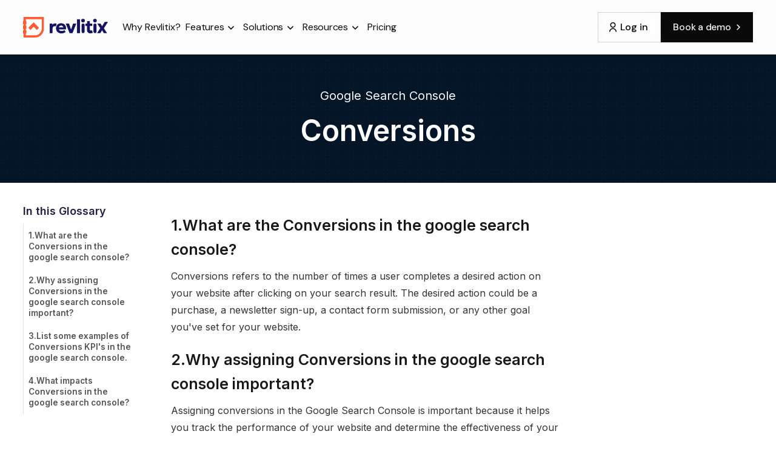

--- FILE ---
content_type: text/html; charset=utf-8
request_url: https://www.revlitix.com/glossary/google-search-console-conversions
body_size: 14189
content:
<!DOCTYPE html><!-- Last Published: Wed Sep 10 2025 10:07:04 GMT+0000 (Coordinated Universal Time) --><html data-wf-domain="www.revlitix.com" data-wf-page="64be6098a09c7cb1d7d349ab" data-wf-site="631d9f5b9e735088bf1a4307" data-wf-collection="64be6098a09c7cb1d7d349e1" data-wf-item-slug="google-search-console-conversions"><head><meta charset="utf-8"/><title>Google Search Console Conversions | Google Search Console</title><meta content="Conversions refers to the number of times a user completes a desired action on your website after clicking on your search result. The desired action could be a purchase, a newsletter sign-up, a contact form submission, or any other goal you&#x27;ve set for your website." name="description"/><meta content="width=device-width, initial-scale=1" name="viewport"/><link href="https://cdn.prod.website-files.com/631d9f5b9e735088bf1a4307/css/revlitix-current.webflow.shared.8a9e6e19b.min.css" rel="stylesheet" type="text/css"/><link href="https://fonts.googleapis.com" rel="preconnect"/><link href="https://fonts.gstatic.com" rel="preconnect" crossorigin="anonymous"/><script src="https://ajax.googleapis.com/ajax/libs/webfont/1.6.26/webfont.js" type="text/javascript"></script><script type="text/javascript">WebFont.load({  google: {    families: ["Montserrat:100,100italic,200,200italic,300,300italic,400,400italic,500,500italic,600,600italic,700,700italic,800,800italic,900,900italic","Inconsolata:400,700","Varela Round:400","Bitter:400,700,400italic","PT Serif:400,400italic,700,700italic","Varela:400","Poppins:100,100italic,200,200italic,300,300italic,regular,italic,500,500italic,600,600italic,700,700italic,800,800italic,900,900italic:devanagari,latin,latin-ext","Inter:100,200,300,regular,500,600,700,800,900:cyrillic,cyrillic-ext,greek,greek-ext,latin,latin-ext","DM Sans:regular,500,600,700,800,900,italic,500italic,600italic"]  }});</script><script type="text/javascript">!function(o,c){var n=c.documentElement,t=" w-mod-";n.className+=t+"js",("ontouchstart"in o||o.DocumentTouch&&c instanceof DocumentTouch)&&(n.className+=t+"touch")}(window,document);</script><link href="https://cdn.prod.website-files.com/631d9f5b9e735088bf1a4307/637797c036ca12e069199691_Group%203078.png" rel="shortcut icon" type="image/x-icon"/><link href="https://cdn.prod.website-files.com/631d9f5b9e735088bf1a4307/637798058dbc3510521aecc6_Square%20White%20BG%20Logo%20120x120%20(3).png" rel="apple-touch-icon"/><script type="text/javascript">!function(f,b,e,v,n,t,s){if(f.fbq)return;n=f.fbq=function(){n.callMethod?n.callMethod.apply(n,arguments):n.queue.push(arguments)};if(!f._fbq)f._fbq=n;n.push=n;n.loaded=!0;n.version='2.0';n.agent='plwebflow';n.queue=[];t=b.createElement(e);t.async=!0;t.src=v;s=b.getElementsByTagName(e)[0];s.parentNode.insertBefore(t,s)}(window,document,'script','https://connect.facebook.net/en_US/fbevents.js');fbq('init', '1498988140847453');fbq('track', 'PageView');</script><!-- Google tag (gtag.js) -->
<script async src="https://www.googletagmanager.com/gtag/js?id=G-18F5FR5PCD"></script>
<script>
  window.dataLayer = window.dataLayer || [];
  function gtag(){dataLayer.push(arguments);}
  gtag('js', new Date());

  gtag('config', 'G-18F5FR5PCD');
</script>

<!-- Rev tag -->

<script async src="https://f02c69dc-f018-4b81-927b-3c5f8f36fc92-00-279lqj2y53k7z.picard.replit.dev/tracker.js"></script>
<script>
  window.addEventListener('load', function() {
    if (window.WebsiteTracker) {
      WebsiteTracker.init("302560fe-4037-4b65-aabe-a857447e41bf", {
        // Explicitly set the endpoints to absolute URLs
        endpoint: "https://f02c69dc-f018-4b81-927b-3c5f8f36fc92-00-279lqj2y53k7z.picard.replit.dev/api/v1/collect",
        trackEndpoint: "https://f02c69dc-f018-4b81-927b-3c5f8f36fc92-00-279lqj2y53k7z.picard.replit.dev/api/v1/track",
        debugMode: true
      });
    }
  });
</script>

<!-- Google tag (gtag.js) -->
<script async src="https://www.googletagmanager.com/gtag/js?id=AW-10973507883"></script>
<script>
  window.dataLayer = window.dataLayer || [];
  function gtag(){dataLayer.push(arguments);}
  gtag('js', new Date());

  gtag('config', 'AW-10973507883');
  
</script>

<!-- Microsoft ads tracking -->
<script>(function(w,d,t,r,u){var f,n,i;w[u]=w[u]||[],f=function(){var o={ti:"343051826", enableAutoSpaTracking: true};o.q=w[u],w[u]=new UET(o),w[u].push("pageLoad")},n=d.createElement(t),n.src=r,n.async=1,n.onload=n.onreadystatechange=function(){var s=this.readyState;s&&s!=="loaded"&&s!=="complete"||(f(),n.onload=n.onreadystatechange=null)},i=d.getElementsByTagName(t)[0],i.parentNode.insertBefore(n,i)})(window,document,"script","//bat.bing.com/bat.js","uetq");</script>


<!-- Google Tag Manager -->
<script>(function(w,d,s,l,i){w[l]=w[l]||[];w[l].push({'gtm.start':
new Date().getTime(),event:'gtm.js'});var f=d.getElementsByTagName(s)[0],
j=d.createElement(s),dl=l!='dataLayer'?'&l='+l:'';j.async=true;j.src=
'https://www.googletagmanager.com/gtm.js?id='+i+dl;f.parentNode.insertBefore(j,f);
})(window,document,'script','dataLayer','GTM-53FFSPX');</script>
<!-- End Google Tag Manager -->

<!-- Start of HubSpot Embed Code -->
<script type="text/javascript" id="hs-script-loader" async defer src="//js.hs-scripts.com/23933465.js"></script>
<!-- End of HubSpot Embed Code -->


<!-- Start of Factors Embed Code -->

<script>window.faitracker=window.faitracker||function(){this.q=[];var t=new CustomEvent("FAITRACKER_QUEUED_EVENT");return this.init=function(t,e,a){this.TOKEN=t,this.INIT_PARAMS=e,this.INIT_CALLBACK=a,window.dispatchEvent(new CustomEvent("FAITRACKER_INIT_EVENT"))},this.call=function(){var e={k:"",a:[]};if(arguments&&arguments.length>=1){for(var a=1;a<arguments.length;a++)e.a.push(arguments[a]);e.k=arguments[0]}this.q.push(e),window.dispatchEvent(t)},this.message=function(){window.addEventListener("message",function(t){"faitracker"===t.data.origin&&this.call("message",t.data.type,t.data.message)})},this.message(),this.init("im2nw2w6k4rnc1ksyo6yh0zvb9ynqrn2",{host:"https://api.factors.ai"}),this}(),function(){var t=document.createElement("script");t.type="text/javascript",t.src="https://app.factors.ai/assets/factors.js",t.async=!0,(d=document.getElementsByTagName("script")[0]).parentNode.insertBefore(t,d)}();</script>

<!-- End of Factors Embed Code -->




<!-- Website Vistor identification (Rb2b) -->

<script>
    !function () {var reb2b = window.reb2b = window.reb2b || [];
    if (reb2b.invoked) return;reb2b.invoked = true;reb2b.methods = ["identify", "collect"];
    reb2b.factory = function (method) {return function () {var args = Array.prototype.slice.call(arguments);
    args.unshift(method);reb2b.push(args);return reb2b;};};
    for (var i = 0; i < reb2b.methods.length; i++) {var key = reb2b.methods[i];reb2b[key] = reb2b.factory(key);}
    reb2b.load = function (key) {var script = document.createElement("script");script.type = "text/javascript";script.async = true;
    script.src = "https://s3-us-west-2.amazonaws.com/b2bjsstore/b/" + key + "/reb2b.js.gz";
    var first = document.getElementsByTagName("script")[0];
    first.parentNode.insertBefore(script, first);};
    reb2b.SNIPPET_VERSION = "1.0.1";reb2b.load("Y46DJ4HX7161");}();
  </script>

<!-- End of Website Vistor identification (Rb2b) -->

<!-- Website Vistor identification (apollo) -->

<script>function initApollo(){var n=Math.random().toString(36).substring(7),o=document.createElement("script");
o.src="https://assets.apollo.io/micro/website-tracker/tracker.iife.js?nocache="+n,o.async=!0,o.defer=!0,
o.onload=function(){window.trackingFunctions.onLoad({appId:"6632839330350b043893a68d"})},
document.head.appendChild(o)}initApollo();</script>

<!-- End of Website Vistor identification (apollo) -->

<!-- Vector Snippet -->
<script>
    !function(e,r){try{if(e.vector)return void console.log("Vector snippet included more than once.");var t={};t.q=t.q||[];for(var o=["load","identify","on"],n=function(e){return function(){var r=Array.prototype.slice.call(arguments);t.q.push([e,r])}},c=0;c<o.length;c++){var a=o[c];t[a]=n(a)}if(e.vector=t,!t.loaded){var i=r.createElement("script");i.type="text/javascript",i.async=!0,i.src="https://cdn.vector.co/pixel.js";var l=r.getElementsByTagName("script")[0];l.parentNode.insertBefore(i,l),t.loaded=!0}}catch(e){console.error("Error loading Vector:",e)}}(window,document);
    vector.load("cadb6fea-e07f-42a7-a0c3-8f362354842c");
</script>
<!-- End of Vector Snippet --><link rel="canonical" href="https://www.revlitix.com/glossary/google-search-console-conversions"/>
<script type="application/ld+json">
{
  "@context": "https://schema.org",
  "@type": "Glossary",
  "mainEntityOfPage": {
    "@type": "WebPage",
    "@id": "www.revlitix.com/glossary/google-search-console-conversions"
  },
  "headline": "Google Search Console Conversions",
  "description": "Conversions refers to the number of times a user completes a desired action on your website after clicking on your search result. The desired action could be a purchase, a newsletter sign-up, a contact form submission, or any other goal you&#39;ve set for your website.",
  "publisher": {
    "@type": "Organization",
    "name": "Revlitix",
    "logo": {
      "@type": "ImageObject",
      "url": "https://cdn.prod.website-files.com/631d9f5b9e735088bf1a4307/631db57e1ba21e21af0ee00d_Square%20Transperant%20Logo%20120x120%20(1).png"
    }
  },
  "datePublished": "Jun 22, 2023"
}
</script></head><body class="c-body cc-grid-background"><div data-collapse="medium" data-animation="default" data-duration="400" id="hero-nav" data-easing="ease" data-easing2="ease" role="banner" class="a-navigation w-nav"><div class="banner-3"><div class="caption text-color-white">This announcement bar can be used to inform visitors of something important!</div></div><div class="nav-container"><div class="nav-wrapper"><a href="/" class="brand-12 w-nav-brand"><img src="https://cdn.prod.website-files.com/641082eac371dba4ba59efe2/641082eac371dbeea059f01f_Revlitix%20Logo.png" loading="eager" alt="" class="logo-image-10"/></a><nav role="navigation" class="nav-menu-2 w-nav-menu"><a href="/why-revlitix" class="nav-link-10 w-nav-link">Why Revlitix?</a><div data-hover="true" data-delay="0" data-w-id="7dc0c956-c2fa-3a73-4a1d-d35c7e81928f" class="navigation-dropdown w-dropdown"><div class="navigation-toggle-7 w-dropdown-toggle"><div class="nav-text-1">Features</div><div class="dropdown-icon w-embed"><svg width="24" height="24" viewBox="0 0 24 24" fill="none" xmlns="http://www.w3.org/2000/svg">
<path d="M7.5 10.5L12 15L16.5 10.5" stroke="currentColor" stroke-width="1.5"/>
</svg></div></div><nav class="dropdown-list-wide w-dropdown-list"><div class="dropdown-card-xl"><div class="w-layout-grid navigation-grid-c"><div id="w-node-_7dc0c956-c2fa-3a73-4a1d-d35c7e819297-a365efa4"><div class="navigation-title-2"><div class="caption-uppercase-4 text-color-gray-500">Features</div></div><div class="w-layout-grid dropdown-link-grid"><a href="/features/comprehensive-reporting" class="dropdown-link-a w-inline-block"><div class="navigation-icon-a"><div class="icon-x-large-4 w-embed"><svg xmlns="http://www.w3.org/2000/svg" width="24" height="24" viewBox="0 0 24 24" id="graph"><g fill="none" fill-rule="evenodd" stroke="#944700" stroke-linecap="round" stroke-linejoin="round" stroke-width="1.5" transform="translate(2 2)"><path d="M19.5240276,7.75286045 C18.8849362,3.81946192 15.5439551,0.893223318 11.5606408,0.778032041 C11.3712496,0.770607471 11.1866786,0.838795252 11.0476041,0.967567972 C10.9085296,1.09634069 10.8263664,1.27512895 10.819222,1.4645309 L10.819222,1.4645309 L10.819222,1.52860413 L11.2677346,8.23798631 C11.2971553,8.68963908 11.6854431,9.03296725 12.1372998,9.00686503 L18.8649887,8.55835245 C19.0545568,8.54433433 19.2307086,8.45529979 19.3544148,8.31097595 C19.4781209,8.16665211 19.5391671,7.97895558 19.5240276,7.78947372 L19.5240276,7.75286045 Z"></path><path d="M6.90160187,4.76887874 C7.32955892,4.6698867 7.76749954,4.88885701 7.94508013,5.29061788 C7.99159691,5.38511243 8.01956182,5.48765047 8.02745999,5.59267737 C8.11899318,6.89244855 8.31121286,9.73913048 8.42105267,11.2768879 C8.43980624,11.5538919 8.56817808,11.8120016 8.77775927,11.9940967 C8.98734046,12.1761918 9.2608492,12.2672571 9.53775748,12.2471396 L9.53775748,12.2471396 L15.1853548,11.8993136 C15.4374833,11.8841581 15.6846679,11.9738616 15.8683955,12.1471897 C16.0521232,12.3205177 16.1560616,12.5620622 16.155608,12.8146454 L16.155608,12.8146454 C15.9267391,16.2250189 13.4765028,19.076053 10.1393049,19.8150645 C6.80210698,20.5540759 3.37727198,19.004057 1.72997713,16.0091534 C1.23822668,15.1471838 0.92681194,14.1942547 0.814645313,13.2082381 C0.766693752,12.9056309 0.748300453,12.5990759 0.759725404,12.2929062 C0.769439164,8.6509094 3.32723354,5.51283929 6.89244855,4.76887874" fill="#944700"></path></g></svg></div></div><div class="wrap-v-x-small-3"><div class="wrap-h-x-small align-center"><p class="paragraph-regular-18 text-weight-medium">Comprehensive Reporting</p><div class="icon-regular-10 w-embed"><svg xmlns="http://www.w3.org/2000/svg" width="24" height="24" viewBox="0 0 24 24" fill="none">
  <path d="M15.0031 10.0605L8.5478 16.5157L7.4873 15.4553L13.9418 9H8.25305V7.5H16.5031V15.75H15.0031V10.0605Z" fill="#171717"/>
</svg></div></div></div></a><a href="/features/sonic-ai" class="dropdown-link-a w-inline-block"><div class="navigation-icon-b"><div class="icon-x-large-4 w-embed"><svg xmlns="http://www.w3.org/2000/svg" viewBox="0 0 128 128" id="ai" fill="#410057"><path d="M49.7,43.72l-12,37.44A1.39,1.39,0,0,0,39,83h3.36a1.39,1.39,0,0,0,1.33-1l1.88-6H62l-.23-.37L63.83,82a1.39,1.39,0,0,0,1.33,1h3.36a1.39,1.39,0,0,0,1.33-1.82l-12-37.44a1.4,1.4,0,0,0-1.33-1H51A1.39,1.39,0,0,0,49.7,43.72ZM47.57,70l6.19-19.27L60,70Z"></path><rect width="6" height="40.24" x="79" y="42.75" rx="1.4"></rect><path d="M67.26,98H38.16A8.16,8.16,0,0,1,30,89.84V38.16A8.16,8.16,0,0,1,38.16,30H89.84A8.16,8.16,0,0,1,98,38.16V64A2.07,2.07,0,0,0,100.12,66h0a11,11,0,0,1,4.91,1.14,2.06,2.06,0,0,0,3-1.87V38.16A18.16,18.16,0,0,0,89.84,20H38.16A18.16,18.16,0,0,0,20,38.16V89.84A18.16,18.16,0,0,0,38.16,108h33.3a2.07,2.07,0,0,0,1.47-3.53,16.13,16.13,0,0,1-3.71-5.06A2.11,2.11,0,0,0,67.26,98Z"></path><path d="M111.73,101.8l9.06-3.57a1,1,0,0,0,0-1.86l-9.06-3.57a12.61,12.61,0,0,1-7.09-7.09l-3.57-9a1,1,0,0,0-.93-.63,1,1,0,0,0-.93.63l-3.57,9a12.58,12.58,0,0,1-7.09,7.09l-9,3.57a1,1,0,0,0,0,1.86l9,3.57a12.58,12.58,0,0,1,7.09,7.09l3.57,9a1,1,0,0,0,.93.64,1,1,0,0,0,.93-.64l3.57-9A12.61,12.61,0,0,1,111.73,101.8Z" fill="#410057"></path></svg></div></div><div class="wrap-v-x-small-3"><div class="wrap-h-x-small align-center"><p class="paragraph-regular-18 text-weight-medium">Sonic AI</p><div class="icon-regular-10 w-embed"><svg xmlns="http://www.w3.org/2000/svg" width="24" height="24" viewBox="0 0 24 24" fill="none">
  <path d="M15.0031 10.0605L8.5478 16.5157L7.4873 15.4553L13.9418 9H8.25305V7.5H16.5031V15.75H15.0031V10.0605Z" fill="#171717"/>
</svg></div></div></div></a><a href="/features/forecasting-and-planning" class="dropdown-link-a w-inline-block"><div class="navigation-icon-c"><div class="icon-x-large-4 w-embed"><svg xmlns="http://www.w3.org/2000/svg" viewBox="0 0 32 32" id="chart" fill="#00643a">
  <g>
    <path d="M9,21a1,1,0,0,0,.71-.29L14,16.41l3.29,3.3a1,1,0,0,0,1.42,0L26,12.41V13a1,1,0,0,0,2,0V10a1,1,0,0,0-.08-.38,1,1,0,0,0-.54-.54A1,1,0,0,0,27,9H24a1,1,0,0,0,0,2h.59L18,17.59l-3.29-3.3a1,1,0,0,0-1.42,0l-5,5a1,1,0,0,0,0,1.42A1,1,0,0,0,9,21Z"></path>
    <path d="M29,26H5a1,1,0,0,1-1-1V5A1,1,0,0,0,2,5V25a3,3,0,0,0,3,3H29a1,1,0,0,0,0-2Z"></path>
  </g>
</svg></div></div><div class="wrap-v-x-small-3"><div class="wrap-h-x-small align-center"><p class="paragraph-regular-18 text-weight-medium">Forecasting and Planning</p><div class="icon-regular-10 w-embed"><svg xmlns="http://www.w3.org/2000/svg" width="24" height="24" viewBox="0 0 24 24" fill="none">
  <path d="M15.0031 10.0605L8.5478 16.5157L7.4873 15.4553L13.9418 9H8.25305V7.5H16.5031V15.75H15.0031V10.0605Z" fill="#171717"/>
</svg></div></div></div></a><a href="/features/overview" class="dropdown-link-a w-inline-block"><div class="navigation-icon-g"><div class="icon-x-large-4 w-embed"><svg xmlns="http://www.w3.org/2000/svg" xml:space="preserve" id="analysis" x="0" y="0" version="1.1" viewBox="0 0 64 64" fill="#244068">
  <g>
    <path d="m19.2 21.4-1.8 0-1.8 0c-.8 0-1.4.5-1.4 1.4 0 1.3 0 1.8 0 2.4l0 8.8c0 1 .5 1.5 1.5 1.5h3.6c.9 0 1.4-.5 1.4-1.4 0-4.3 0-7 0-11.3C20.6 22 20 21.4 19.2 21.4zM39.5 16.2l-1.8 0-1.8 0c-.8 0-1.4.5-1.4 1.4 0 1.2 0 2.7 0 4.9l0 11.5c0 1 .5 1.5 1.5 1.5h3.6c.9 0 1.4-.5 1.4-1.4 0-4.3 0-12.2 0-16.5C40.8 16.8 40.3 16.2 39.5 16.2zM29.3 26.3l-1.8 0-1.8 0c-.9 0-1.4.5-1.4 1.4V34c0 .9.5 1.5 1.5 1.5h3.6c.9 0 1.4-.5 1.4-1.4l0-2.8 0-3.6C30.7 26.8 30.2 26.3 29.3 26.3z"></path>
    <path d="M59.6,53.5c-2-2-4-3.9-6-5.9l-2.5-2.4c-0.7-0.7-1.3-1.3-2-2c-0.7-0.6-1.3-1.3-2-1.9l-0.4-0.4l0.3-0.4   c3.3-4.4,5-9.6,4.9-15C51.8,12.2,40.8,1.4,27.5,1.4l-0.4,0C20.5,1.5,14.4,4.1,9.9,8.8c-4.6,4.7-7,10.9-6.9,17.4   c0.2,13.3,11.2,24.1,24.5,24.1l0.4,0c4.1-0.1,8.2-1.2,11.8-3.2l0.4-0.3l0.3,0.4c2.4,2.9,4.8,5.9,7.1,8.8l4,4.9   c0.8,1,1.9,1.6,3.3,1.6c0.1,0,0.2,0,0.2,0c0.9,0,1.8-0.4,2.6-1c0.6-0.5,1.1-1,1.7-1.5l0.2-0.2c0.9-0.9,1.5-2,1.5-3.1   C61.1,55.6,60.6,54.4,59.6,53.5z M37.9,42.9l-0.4,0.3c-3,1.7-6.3,2.6-9.7,2.7l-0.3,0c-10.8,0-19.8-8.8-20-19.7   c-0.1-7.6,4.2-14.7,11-18.2c2.7-1.4,5.6-2.1,8.7-2.1l0.3,0c10.8,0,19.8,8.8,20,19.7C47.6,32.6,43.9,39.2,37.9,42.9z"></path>
  </g>
</svg></div></div><div class="wrap-v-x-small-3"><div class="wrap-h-x-small align-center"><p class="paragraph-regular-18 text-weight-medium">Overview</p><div class="icon-regular-10 w-embed"><svg xmlns="http://www.w3.org/2000/svg" width="24" height="24" viewBox="0 0 24 24" fill="none">
  <path d="M15.0031 10.0605L8.5478 16.5157L7.4873 15.4553L13.9418 9H8.25305V7.5H16.5031V15.75H15.0031V10.0605Z" fill="#171717"/>
</svg></div></div></div></a></div></div></div><div class="nav-bottom-both-2"></div></div></nav></div><div data-hover="true" data-delay="0" data-w-id="4becef37-a9d5-5a58-f6dd-c5bd55c2861a" class="navigation-dropdown w-dropdown"><div class="navigation-toggle-7 w-dropdown-toggle"><div class="nav-text-1">Solutions</div><div class="dropdown-icon w-embed"><svg width="24" height="24" viewBox="0 0 24 24" fill="none" xmlns="http://www.w3.org/2000/svg">
<path d="M7.5 10.5L12 15L16.5 10.5" stroke="currentColor" stroke-width="1.5"/>
</svg></div></div><nav class="dropdown-list-wide w-dropdown-list"><div class="dropdown-card-xl"><div class="w-layout-grid navigation-grid-c"><div id="w-node-_4becef37-a9d5-5a58-f6dd-c5bd55c28622-a365efa4"><div class="navigation-title-2"><div class="caption-uppercase-4 text-color-gray-500">Features</div></div><div class="w-layout-grid dropdown-link-grid"><a href="/solutions/marketing" class="dropdown-link-a w-inline-block"><div class="navigation-icon-b"><div class="icon-x-large-4 w-embed"><svg xmlns="http://www.w3.org/2000/svg" width="32" height="32" viewBox="0 0 32 32" fill="none">
  <path d="M16 18V26H8C8 23.8783 8.84285 21.8434 10.3431 20.3431C11.8434 18.8429 13.8783 18 16 18ZM16 17C12.685 17 10 14.315 10 11C10 7.685 12.685 5 16 5C19.315 5 22 7.685 22 11C22 14.315 19.315 17 16 17ZM18.595 22.812C18.4682 22.2784 18.4682 21.7226 18.595 21.189L17.603 20.616L18.603 18.884L19.595 19.457C19.9932 19.0799 20.4745 18.8017 21 18.645V17.5H23V18.645C23.532 18.803 24.012 19.085 24.405 19.457L25.397 18.884L26.397 20.616L25.405 21.189C25.5316 21.7222 25.5316 22.2778 25.405 22.811L26.397 23.384L25.397 25.116L24.405 24.543C24.0068 24.9201 23.5255 25.1983 23 25.355V26.5H21V25.355C20.4745 25.1983 19.9932 24.9201 19.595 24.543L18.603 25.116L17.603 23.384L18.595 22.812ZM22 21C21.7348 21 21.4804 21.1054 21.2929 21.2929C21.1054 21.4804 21 21.7348 21 22C21 22.2652 21.1054 22.5196 21.2929 22.7071C21.4804 22.8946 21.7348 23 22 23C22.2652 23 22.5196 22.8946 22.7071 22.7071C22.8946 22.5196 23 22.2652 23 22C23 21.7348 22.8946 21.4804 22.7071 21.2929C22.5196 21.1054 22.2652 21 22 21Z" fill="#410057"/>
</svg></div></div><div class="wrap-v-x-small-3"><div class="wrap-h-x-small align-center"><p class="paragraph-regular-18 text-weight-medium">Marketing</p><div class="icon-regular-10 w-embed"><svg xmlns="http://www.w3.org/2000/svg" width="24" height="24" viewBox="0 0 24 24" fill="none">
  <path d="M15.0031 10.0605L8.5478 16.5157L7.4873 15.4553L13.9418 9H8.25305V7.5H16.5031V15.75H15.0031V10.0605Z" fill="#171717"/>
</svg></div></div></div></a><a href="/solutions/gtm" class="dropdown-link-a w-inline-block"><div class="navigation-icon-c"><div class="icon-x-large-4 w-embed"><svg xmlns="http://www.w3.org/2000/svg" width="32" height="32" viewBox="0 0 32 32" fill="none">
  <path d="M18 18.252V26H8C7.99969 24.7789 8.27892 23.5739 8.8163 22.4774C9.35368 21.3809 10.1349 20.4219 11.1002 19.674C12.0655 18.9261 13.1892 18.4091 14.3852 18.1626C15.5811 17.9162 16.8177 17.9467 18 18.252ZM16 17C12.685 17 10 14.315 10 11C10 7.685 12.685 5 16 5C19.315 5 22 7.685 22 11C22 14.315 19.315 17 16 17ZM22 21V18H24V21H27V23H24V26H22V23H19V21H22Z" fill="#00643a"/>
</svg></div></div><div class="wrap-v-x-small-3"><div class="wrap-h-x-small align-center"><p class="paragraph-regular-18 text-weight-medium">GTM</p><div class="icon-regular-10 w-embed"><svg xmlns="http://www.w3.org/2000/svg" width="24" height="24" viewBox="0 0 24 24" fill="none">
  <path d="M15.0031 10.0605L8.5478 16.5157L7.4873 15.4553L13.9418 9H8.25305V7.5H16.5031V15.75H15.0031V10.0605Z" fill="#171717"/>
</svg></div></div></div></a><a href="/solutions/ops" class="dropdown-link-a w-inline-block"><div class="navigation-icon-b"><div class="icon-x-large-4 w-embed"><svg xmlns="http://www.w3.org/2000/svg" width="32" height="32" viewBox="0 0 32 32" fill="none">
  <path d="M16 18V26H8C8 23.8783 8.84285 21.8434 10.3431 20.3431C11.8434 18.8429 13.8783 18 16 18ZM22 25.5L19.061 27.045L19.622 23.773L17.245 21.455L20.531 20.977L22 18L23.47 20.977L26.755 21.455L24.378 23.773L24.938 27.045L22 25.5ZM16 17C12.685 17 10 14.315 10 11C10 7.685 12.685 5 16 5C19.315 5 22 7.685 22 11C22 14.315 19.315 17 16 17Z" fill="#944700"/>
</svg></div></div><div class="wrap-v-x-small-3"><div class="wrap-h-x-small align-center"><p class="paragraph-regular-18 text-weight-medium">Ops</p><div class="icon-regular-10 w-embed"><svg xmlns="http://www.w3.org/2000/svg" width="24" height="24" viewBox="0 0 24 24" fill="none">
  <path d="M15.0031 10.0605L8.5478 16.5157L7.4873 15.4553L13.9418 9H8.25305V7.5H16.5031V15.75H15.0031V10.0605Z" fill="#171717"/>
</svg></div></div></div></a></div></div></div><div class="nav-bottom-both-2"></div></div></nav></div><div data-hover="true" data-delay="0" data-w-id="7dc0c956-c2fa-3a73-4a1d-d35c7e81935d" class="navigation-dropdown w-dropdown"><div class="navigation-toggle-7 w-dropdown-toggle"><div class="nav-text-1">Resources</div><div class="dropdown-icon w-embed"><svg width="24" height="24" viewBox="0 0 24 24" fill="none" xmlns="http://www.w3.org/2000/svg">
<path d="M7.5 10.5L12 15L16.5 10.5" stroke="currentColor" stroke-width="1.5"/>
</svg></div></div><nav class="dropdown-list-wide w-dropdown-list"><div class="dropdown-card-xl _04"><div class="w-layout-grid navigation-grid-c-resources"><div id="w-node-_7dc0c956-c2fa-3a73-4a1d-d35c7e819365-a365efa4"><div class="w-layout-grid dropdown-link-grid-resources"><a href="/blog" class="dropdown-link-a w-inline-block"><div class="navigation-icon-a"><img src="https://cdn.prod.website-files.com/631d9f5b9e735088bf1a4307/6659a7eb072c829fdce1ae93_blog%20(1).svg" loading="lazy" alt="" class="image-5254"/></div><div class="wrap-v-x-small-3"><div class="wrap-h-x-small"><p class="paragraph-regular-18 text-weight-medium">Blog</p><div class="icon-regular-10 w-embed"><svg xmlns="http://www.w3.org/2000/svg" width="24" height="24" viewBox="0 0 24 24" fill="none">
  <path d="M15.0031 10.0605L8.5478 16.5157L7.4873 15.4553L13.9418 9H8.25305V7.5H16.5031V15.75H15.0031V10.0605Z" fill="#171717"/>
</svg></div></div><p class="paragraph-113">Informative articles and updates</p></div></a><a href="/use-case" class="dropdown-link-a hide w-inline-block"><div class="navigation-icon-d"><img src="https://cdn.prod.website-files.com/631d9f5b9e735088bf1a4307/6659b12f048f0157dca0acb8_video%20(2).svg" loading="lazy" alt="" class="image-5255"/></div><div class="wrap-v-x-small-3"><div class="wrap-h-x-small align-center"><p class="paragraph-regular-18 text-weight-medium">Use Case</p><div class="icon-regular-10 w-embed"><svg xmlns="http://www.w3.org/2000/svg" width="24" height="24" viewBox="0 0 24 24" fill="none">
  <path d="M15.0031 10.0605L8.5478 16.5157L7.4873 15.4553L13.9418 9H8.25305V7.5H16.5031V15.75H15.0031V10.0605Z" fill="#171717"/>
</svg></div></div></div></a><a href="/google-ads-script" class="dropdown-link-a w-inline-block"><div class="navigation-icon-c"><img src="https://cdn.prod.website-files.com/631d9f5b9e735088bf1a4307/6659a7eb072c829fdce1ae85_script.svg" loading="lazy" alt="" class="image-5253"/></div><div class="wrap-v-x-small-3"><div class="wrap-h-x-small"><p class="paragraph-regular-18 text-weight-medium">Google Ad Scripts</p><div class="icon-regular-10 w-embed"><svg xmlns="http://www.w3.org/2000/svg" width="24" height="24" viewBox="0 0 24 24" fill="none">
  <path d="M15.0031 10.0605L8.5478 16.5157L7.4873 15.4553L13.9418 9H8.25305V7.5H16.5031V15.75H15.0031V10.0605Z" fill="#171717"/>
</svg></div></div><p class="paragraph-113">Automated ad management tools</p></div></a><a href="/research" class="dropdown-link-a w-inline-block"><div class="navigation-icon-b"><img src="https://cdn.prod.website-files.com/631d9f5b9e735088bf1a4307/6659c648db9052e438d3276a_research.svg" loading="lazy" alt="" class="image-5256"/></div><div class="wrap-v-x-small-3"><div class="wrap-h-x-small"><p class="paragraph-regular-18 text-weight-medium">Research Reports</p><div class="icon-regular-10 w-embed"><svg xmlns="http://www.w3.org/2000/svg" width="24" height="24" viewBox="0 0 24 24" fill="none">
  <path d="M15.0031 10.0605L8.5478 16.5157L7.4873 15.4553L13.9418 9H8.25305V7.5H16.5031V15.75H15.0031V10.0605Z" fill="#171717"/>
</svg></div></div><p class="paragraph-113">In-depth data analysis</p></div></a><a href="/glossary" class="dropdown-link-a w-inline-block"><div class="navigation-icon-b"><img src="https://cdn.prod.website-files.com/631d9f5b9e735088bf1a4307/6659a7eb072c829fdce1ae62_dictionary.svg" loading="lazy" alt="" class="image-5253"/></div><div class="wrap-v-x-small-3"><div class="wrap-h-x-small"><p class="paragraph-regular-18 text-weight-medium">Glossary</p><div class="icon-regular-10 w-embed"><svg xmlns="http://www.w3.org/2000/svg" width="24" height="24" viewBox="0 0 24 24" fill="none">
  <path d="M15.0031 10.0605L8.5478 16.5157L7.4873 15.4553L13.9418 9H8.25305V7.5H16.5031V15.75H15.0031V10.0605Z" fill="#171717"/>
</svg></div></div><p class="paragraph-113">Key terms and definitions</p></div></a><a href="/revlitix-security" class="dropdown-link-a w-inline-block"><div class="navigation-icon-c"><img src="https://cdn.prod.website-files.com/631d9f5b9e735088bf1a4307/66600fb1aef23b7698f7a60a_security%20(1).svg" loading="lazy" alt="" class="image-5253 sec"/></div><div class="wrap-v-x-small-3"><div class="wrap-h-x-small"><p class="paragraph-regular-18 text-weight-medium">Security</p><div class="icon-regular-10 w-embed"><svg xmlns="http://www.w3.org/2000/svg" width="24" height="24" viewBox="0 0 24 24" fill="none">
  <path d="M15.0031 10.0605L8.5478 16.5157L7.4873 15.4553L13.9418 9H8.25305V7.5H16.5031V15.75H15.0031V10.0605Z" fill="#171717"/>
</svg></div></div><p class="paragraph-113">Keeping customer data safe</p></div></a><a href="/reporting-template" class="dropdown-link-a w-inline-block"><div class="navigation-icon-c"><img src="https://cdn.prod.website-files.com/631d9f5b9e735088bf1a4307/686290b49c1b7b1ea1da3bc8_reporting.svg" loading="lazy" alt="" class="image-5253 sec"/></div><div class="wrap-v-x-small-3"><div class="wrap-h-x-small"><p class="paragraph-regular-18 text-weight-medium">Reporting Templates</p><div class="icon-regular-10 w-embed"><svg xmlns="http://www.w3.org/2000/svg" width="24" height="24" viewBox="0 0 24 24" fill="none">
  <path d="M15.0031 10.0605L8.5478 16.5157L7.4873 15.4553L13.9418 9H8.25305V7.5H16.5031V15.75H15.0031V10.0605Z" fill="#171717"/>
</svg></div></div><p class="paragraph-113">Sales &amp; Marketing reports</p></div></a></div></div></div></div></nav></div><a href="/pricing" class="nav-link-10 w-nav-link">Pricing</a><a href="#" class="button-primary-m icon-r mobile w-inline-block"><div class="nav-button-text">Book a demo</div><div class="icon-regular-10 w-embed"><svg xmlns="http://www.w3.org/2000/svg" width="24" height="24" viewBox="0 0 24 24" fill="none">
  <path d="M12.879 12L9.1665 8.28749L10.227 7.22699L15 12L10.227 16.773L9.1665 15.7125L12.879 12Z" fill="white"/>
</svg></div></a></nav></div><div class="nav-button-group"><div class="nav-menu-button-2 w-nav-button"><div class="w-icon-nav-menu"></div></div><div class="nav-button-wrap"><a href="https://app.revlitix.com/login" target="_blank" class="button-outline-m icon-l w-inline-block"><div class="icon-regular-10 w-embed"><svg xmlns="http://www.w3.org/2000/svg" width="24" height="24" viewBox="0 0 24 24" fill="none">
  <path d="M6 19.5C6 17.9087 6.63214 16.3826 7.75736 15.2574C8.88258 14.1321 10.4087 13.5 12 13.5C13.5913 13.5 15.1174 14.1321 16.2426 15.2574C17.3679 16.3826 18 17.9087 18 19.5H16.5C16.5 18.3065 16.0259 17.1619 15.182 16.318C14.3381 15.4741 13.1935 15 12 15C10.8065 15 9.66193 15.4741 8.81802 16.318C7.97411 17.1619 7.5 18.3065 7.5 19.5H6ZM12 12.75C9.51375 12.75 7.5 10.7362 7.5 8.25C7.5 5.76375 9.51375 3.75 12 3.75C14.4862 3.75 16.5 5.76375 16.5 8.25C16.5 10.7362 14.4862 12.75 12 12.75ZM12 11.25C13.6575 11.25 15 9.9075 15 8.25C15 6.5925 13.6575 5.25 12 5.25C10.3425 5.25 9 6.5925 9 8.25C9 9.9075 10.3425 11.25 12 11.25Z" fill="black"/>
</svg></div><div class="nav-button-text">Log in</div></a><a href="/lp/demo-request" class="button-primary-m icon-r w-inline-block"><div class="nav-button-text">Book a demo</div><div class="icon-regular-10 w-embed"><svg xmlns="http://www.w3.org/2000/svg" width="24" height="24" viewBox="0 0 24 24" fill="none">
  <path d="M12.879 12L9.1665 8.28749L10.227 7.22699L15 12L10.227 16.773L9.1665 15.7125L12.879 12Z" fill="white"/>
</svg></div></a></div></div></div></div><div class="c-custom-code w-embed"><style>
  body { -webkit-font-smoothing: antialiased; }

  [vertical-align-middle]{
    vertical-align: middle
  }

  [vertical-align-top]{
    vertical-align: top
  }

  /* Avoid texts inside the dropdown toggle to go outside the dropdown box. 
  For this we need to have the class of the Drodpown Toggle + the p or h inside */
  .faq-dropdown p {
    white-space: normal !important;
  } */

  .c-image-reveal_movement {
    max-width: fit-content;
  }
  
  .cc-grid-background {
  	background-image: linear-gradient(rgba(0, 0, 0, .02) .1em, transparent .1em), linear-gradient(90deg, rgba(0, 0, 0, .02) .1em, transparent .1em);
  	background-size: 3em 3em;
  }
</style></div><div class="div-block-361"><div class="c-text-wrapper-2"><div class="c-text-2-2 cc-gray">Google Search Console</div></div><div class="c-title-wrapper cc-no-space"><h1 class="c-title-3">Conversions</h1></div></div><div class="glossary-section"><div class="container-21"><div class="blog-grid-4"><div class="content-left-3"><div class="stick-wrapper-5"><div class="title-small-3">In this Glossary</div><div id="toc" class="toc-2"></div><div class="hide---but-don-t-delete"><a href="#" class="tocitem-3">This is also a heading<br/></a><a href="#" class="tocitem-3 active">This is a heading<br/></a></div></div></div><div id="content" class="content-right_blog"><div class="rich-text-block-12 w-richtext"><h3><strong>1.What are the Conversions in the google search console? </strong></h3><p>Conversions refers to the number of times a user completes a desired action on your website after clicking on your search result. The desired action could be a purchase, a newsletter sign-up, a contact form submission, or any other goal you&#x27;ve set for your website.</p><h3><strong>2.Why assigning Conversions in the google search console important?</strong></h3><p>Assigning conversions in the Google Search Console is important because it helps you track the performance of your website and determine the effectiveness of your SEO strategy. By tracking conversions, you can identify which keywords, pages, and content are driving the most valuable traffic to your website. This data can then be used to optimize your website for better performance, improve user experience, and increase conversions.</p><h3><strong>3.List some examples of Conversions KPI&#x27;s in the google search console.</strong></h3><p>Some examples of conversion KPIs in Google Search Console include the number of orders, revenue generated, leads generated, newsletter sign-ups, contact form submissions, and phone calls received. Other KPIs that can be tracked include bounce rate, click-through rate, and time spent on site.</p><h3><strong>4.What impacts Conversions in the google search console?</strong></h3><p>Several factors can impact conversions in Google Search Console, including the quality of your website content, the user experience of your website, the relevance of your keywords, the effectiveness of your call-to-action, and the performance of your website in search engine results. </p><p>Other factors that can impact conversions include website speed, mobile-friendliness, website security, and website accessibility. By optimizing these factors, you can improve your website&#x27;s performance and increase your conversions.</p><p>Reference 1:  <a href="https://support.google.com/webmasters/answer/2466210?hl=en">https://support.google.com/webmasters/answer/2466210?hl=en</a> </p></div></div><div class="content-right-1"><div class="stick-wrapper-3"><div class="div-block-363"><img src="https://cdn.prod.website-files.com/631d9f5b9e735088bf1a4307/644bcf8e6ccf192e32fdb4c9_audit%20img.webp" loading="lazy" width="303" sizes="100vw" alt="Free website audit image" srcset="https://cdn.prod.website-files.com/631d9f5b9e735088bf1a4307/644bcf8e6ccf192e32fdb4c9_audit%2520img-p-500.webp 500w, https://cdn.prod.website-files.com/631d9f5b9e735088bf1a4307/644bcf8e6ccf192e32fdb4c9_audit%2520img-p-800.webp 800w, https://cdn.prod.website-files.com/631d9f5b9e735088bf1a4307/644bcf8e6ccf192e32fdb4c9_audit%2520img-p-1080.webp 1080w, https://cdn.prod.website-files.com/631d9f5b9e735088bf1a4307/644bcf8e6ccf192e32fdb4c9_audit%2520img-p-1600.webp 1600w, https://cdn.prod.website-files.com/631d9f5b9e735088bf1a4307/644bcf8e6ccf192e32fdb4c9_audit%2520img-p-2000.webp 2000w, https://cdn.prod.website-files.com/631d9f5b9e735088bf1a4307/644bcf8e6ccf192e32fdb4c9_audit%2520img-p-2600.webp 2600w, https://cdn.prod.website-files.com/631d9f5b9e735088bf1a4307/644bcf8e6ccf192e32fdb4c9_audit%20img.webp 2680w" class="image-437"/><div class="div-block-362"><h3 class="heading-12">Get your free website Audit</h3><p class="paragraph-82">Run an instant, highly detailed audit of your entire website. Identify over 200 common issues based on priority and importance, and find out how to fix them.</p><a href="/lp/free-website-audit" class="button-9 w-button">Check Now</a></div></div></div></div></div></div></div><div id="main-footer" class="footer-section-2"><div class="container-26"><div class="footer-top"><a href="/" class="w-inline-block"><img src="https://cdn.prod.website-files.com/641082eac371dba4ba59efe2/641082eac371db84be59f01d_white%20logo%20transparent.png" alt="" class="footer-logo"/></a><div class="footer-wrapper-2"><img src="https://cdn.prod.website-files.com/631d9f5b9e735088bf1a4307/64b5542df1ecfd85fcf5dba0_21972-312_SOC_NonCPA.png" loading="lazy" alt="" class="image-472"/><a href="/lp/demo-request" data-ms-content="!members" class="button-hero1 fb1 w-button">Get Started</a></div></div><div class="w-layout-grid footer-grid-01"><div id="w-node-_353909cd-884d-2455-14d0-263f5a1e0340-bbbb91e2" class="footer-column"><div class="footer-title-button">Revlitix automates all aspects of marketing analytics allowing marketers to make data-driven decisions every day.</div><div id="w-node-_80195af4-967b-bac6-235e-094af45f6ec9-bbbb91e2" class="w-layout-layout footer-social-list wf-layout-layout"><div class="w-layout-cell"><a href="https://twitter.com/revlitix_app" target="_blank" class="social-media-icon w-inline-block"><img loading="lazy" src="https://cdn.prod.website-files.com/631d9f5b9e735088bf1a4307/6672ea9342370b83a0652de5_twitter.svg" alt="logo twitter" class="image-social-media-icon"/></a></div><div class="w-layout-cell"><a href="https://www.instagram.com/revlitixapp/" target="_blank" class="social-media-icon w-inline-block"><img loading="lazy" src="https://cdn.prod.website-files.com/631d9f5b9e735088bf1a4307/6672ea9342370b83a0652db9_Instagram.svg" alt="logo ins" class="image-social-media-icon"/></a></div><div class="w-layout-cell"><a href="https://www.linkedin.com/company/revlitix/" target="_blank" class="social-media-icon w-inline-block"><img loading="lazy" src="https://cdn.prod.website-files.com/631d9f5b9e735088bf1a4307/63c3b61907fffe45647cf0f0_Transparent%20Linkedin.svg" alt="Transparent Linkedin Icon
" class="image-social-media-icon"/></a></div></div></div><div class="footer-column-f1"><div class="footer-title">Features</div><a href="/features/comprehensive-reporting" class="footer-link-4">Comprehensive Reporting</a><a href="/features/sonic-ai" class="footer-link-4">Sonic AI</a><a href="/features/forecasting-and-planning" class="footer-link-4">Forecasting and Planning</a><a href="/features/overview" class="footer-link-4">Overview</a><div class="div-block-403319"></div><div class="footer-title">Solutions</div><a href="/solutions/marketing" class="footer-link-4">Marketing</a><a href="/solutions/gtm" class="footer-link-4">GTM</a><a href="/solutions/ops" class="footer-link-4">Ops</a></div><div class="footer-column"><div class="footer-title">Resources</div><a href="/use-case" class="footer-link-4 hide">Use Case</a><a href="/blog" class="footer-link-4">Blogs</a><a href="/glossary" class="footer-link-4">Glossary</a><a href="/google-ads-script" class="footer-link-4">Google Ad Scripts</a><a href="/revlitix-security" class="footer-link-4">Security</a><a href="/lp/demo-request" class="footer-link-4">Contact Us</a><a href="/become-a-contributer" class="footer-link-4">Research Report</a><a href="https://revlitix.canny.io/revlitix-roadmap" target="_blank" class="footer-link-4">Revlitix Roadmap</a></div><div class="footer-column"><div class="footer-title">Compare</div><a href="/lp/revlitix-vs-tableau" class="footer-link-4">Vs Tableau</a><a href="/lp/revlitix-vs-powerbi" class="footer-link-4">Vs Power BI</a><a href="/lp/revlitix-vs-looker" class="footer-link-4">Vs Looker</a><a href="/lp/revlitix-vs-sigma-computing" class="footer-link-4">Vs Sigma Computing</a><a href="/lp/revlitix-vs-thoughtspot" class="footer-link-4">Vs Thoughtspot</a><a href="/lp/revlitix-vs-domo" class="footer-link-4">Vs Domo</a><a href="/lp/revlitix-vs-improvado" class="footer-link-4">Vs Improvado</a><a href="/lp/revlitix-vs-databox" class="footer-link-4">Vs Databox</a><a href="/compare" class="footer-link-4">View More</a></div><div class="footer-column"><div class="footer-title">Revlitix Stack</div><a href="/revlitix-stack/google-ads" class="footer-link-4">Revlitix + Google Ads</a><a href="/revlitix-stack/ga4" class="footer-link-4">Revlitix + GA4</a><a href="/revlitix-stack/salesforce" class="footer-link-4">Revlitix + Salesforce</a><a href="/revlitix-stack/outreach" class="footer-link-4">Revlitix + Outreach</a><a href="/revlitix-stack/linkedin-ads" class="footer-link-4">Revlitix + Linkedin Ads</a><a href="/revlitix-stack/hubspot-crm" class="footer-link-4">Revlitix + Hubspot CRM</a><a href="/revlitix-stack/google-search-console" class="footer-link-4">Revlitix + GSC</a><a href="/revlitix-stack" class="footer-link-4">View More</a></div></div><div class="footer-bottom"><div class="footer-wrapper-2"><a href="/terms-and-conditions" class="footer-link-4 _02">Terms &amp; Conditions</a><a href="/privacy-policy" class="footer-link-4">Privacy Policy</a></div><div class="footer-wrapper-2"><a href="#" class="social-link w-inline-block"><img src="https://cdn.prod.website-files.com/631d9f5b9e735088bf1a4307/646c9104f9a86b1e25ee1de1_001-facebook.svg" alt=""/></a><a href="#" class="social-link w-inline-block"><img src="https://cdn.prod.website-files.com/631d9f5b9e735088bf1a4307/646c9104f9a86b1e25ee1de0_003-twitter.svg" alt=""/></a><a href="#" class="social-link w-inline-block"><img src="https://cdn.prod.website-files.com/631d9f5b9e735088bf1a4307/646c9104f9a86b1e25ee1ddf_004-instagram.svg" alt=""/></a></div></div></div></div><script src="https://d3e54v103j8qbb.cloudfront.net/js/jquery-3.5.1.min.dc5e7f18c8.js?site=631d9f5b9e735088bf1a4307" type="text/javascript" integrity="sha256-9/aliU8dGd2tb6OSsuzixeV4y/faTqgFtohetphbbj0=" crossorigin="anonymous"></script><script src="https://cdn.prod.website-files.com/631d9f5b9e735088bf1a4307/js/webflow.schunk.36b8fb49256177c8.js" type="text/javascript"></script><script src="https://cdn.prod.website-files.com/631d9f5b9e735088bf1a4307/js/webflow.schunk.62a7f12955fdc384.js" type="text/javascript"></script><script src="https://cdn.prod.website-files.com/631d9f5b9e735088bf1a4307/js/webflow.10de19eb.720b71526441c4a7.js" type="text/javascript"></script><!-- Termly.io -->
<script
  type="text/javascript"
  src="https://app.termly.io/embed.min.js"
  data-auto-block="on"
  data-website-uuid="3114dc05-cf2d-44c0-880e-2272d2e85778"
></script>

<script>
  window.intercomSettings = {
    api_base: "https://api-iam.intercom.io",
    app_id: "zxnwjpaa"
  };
</script>

<script>
// We pre-filled your app ID in the widget URL: 'https://widget.intercom.io/widget/zxnwjpaa'
(function(){var w=window;var ic=w.Intercom;if(typeof ic==="function"){ic('reattach_activator');ic('update',w.intercomSettings);}else{var d=document;var i=function(){i.c(arguments);};i.q=[];i.c=function(args){i.q.push(args);};w.Intercom=i;var l=function(){var s=d.createElement('script');s.type='text/javascript';s.async=true;s.src='https://widget.intercom.io/widget/zxnwjpaa';var x=d.getElementsByTagName('script')[0];x.parentNode.insertBefore(s,x);};if(document.readyState==='complete'){l();}else if(w.attachEvent){w.attachEvent('onload',l);}else{w.addEventListener('load',l,false);}}})();
</script>

<script type="text/javascript">
_linkedin_partner_id = "4760468";
window._linkedin_data_partner_ids = window._linkedin_data_partner_ids || [];
window._linkedin_data_partner_ids.push(_linkedin_partner_id);
</script><script type="text/javascript">
(function(l) {
if (!l){window.lintrk = function(a,b){window.lintrk.q.push([a,b])};
window.lintrk.q=[]}
var s = document.getElementsByTagName("script")[0];
var b = document.createElement("script");
b.type = "text/javascript";b.async = true;
b.src = "https://snap.licdn.com/li.lms-analytics/insight.min.js";
s.parentNode.insertBefore(b, s);})(window.lintrk);
</script>
<noscript>
<img height="1" width="1" style="display:none;" alt="" src="https://px.ads.linkedin.com/collect/?pid=4760468&fmt=gif" />
</noscript>


<!-- Google Tag Manager (noscript) -->
<noscript><iframe src="https://www.googletagmanager.com/ns.html?id=GTM-53FFSPX"
height="0" width="0" style="display:none;visibility:hidden"></iframe></noscript>
<!-- End Google Tag Manager (noscript) -->

<script type="text/javascript">
    (function(c,l,a,r,i,t,y){
        c[a]=c[a]||function(){(c[a].q=c[a].q||[]).push(arguments)};
        t=l.createElement(r);t.async=1;t.src="https://www.clarity.ms/tag/"+i;
        y=l.getElementsByTagName(r)[0];y.parentNode.insertBefore(t,y);
    })(window, document, "clarity", "script", "gryzn06zkk");
</script>

<!-- Linkedin Insight Tag Start -->

<script type="text/javascript">
_linkedin_partner_id = "7175788";
window._linkedin_data_partner_ids = window._linkedin_data_partner_ids || [];
window._linkedin_data_partner_ids.push(_linkedin_partner_id);
</script><script type="text/javascript">
(function(l) {
if (!l){window.lintrk = function(a,b){window.lintrk.q.push([a,b])};
window.lintrk.q=[]}
var s = document.getElementsByTagName("script")[0];
var b = document.createElement("script");
b.type = "text/javascript";b.async = true;
b.src = "https://snap.licdn.com/li.lms-analytics/insight.min.js";
s.parentNode.insertBefore(b, s);})(window.lintrk);
</script>
<noscript>
<img height="1" width="1" style="display:none;" alt="" src="https://px.ads.linkedin.com/collect/?pid=7175788&fmt=gif" />
</noscript>

<!-- Linkedin Insight Tag End -->



<!-- Revlitix tracker -->
<script src=https://alerts-prod-public-trends-assets.s3.us-west-2.amazonaws.com/TRY240208111023/tracker.js></script>  
<!-- Revlitix tracker End -->
<!--This is for the Table of Contents-->
<script>
const observer = new IntersectionObserver(entries => {
  entries.forEach(entry => {
    const id = entry.target.getAttribute("id");
    if (entry.isIntersecting) {
      document.querySelectorAll(".active").forEach((z) => {
        z.classList.remove("active")
      });
      document.querySelector(`a[href="#${id}"]`).classList.add("active");
    }
  });
}, { rootMargin: '0px 0px -75% 0px' });
</script>
<script>
document.getElementById("content").querySelectorAll("h3").forEach(function(heading, i) { // runs a function for all h2 elements inside your rich text element
  heading.setAttribute("id", "toc-" + i); // gives each h2 a unique id
  observer.observe(heading);
  let str = heading.innerHTML; // adds section titles to slugs
  str = str.replace(/\s+/g, '-').replace(/[°&\/\\#,+()$~%.'":;*?<>{}]/g, "").toLowerCase(); // replaces spaces with hyphens, removes special characters and extra spaces from the headings, and applies lowercase in slugs
  heading.setAttribute("id", str); // gives each heading a unique id
  const item = document.createElement("a"); // creates an anchor element called "item" for each h2
  item.innerHTML = heading.innerHTML // gives each item the text of the corresponding heading
  item.setAttribute("class", "tocitem"); // gives each item the correct class
  item.setAttribute("href", "#" + str); // gives each item the correct anchor link
  document.querySelector("#toc").appendChild(item); // places each item inside the Table of Contents div
});
</script></body></html>

--- FILE ---
content_type: image/svg+xml
request_url: https://cdn.prod.website-files.com/631d9f5b9e735088bf1a4307/63c3b61907fffe45647cf0f0_Transparent%20Linkedin.svg
body_size: 12
content:
<svg width="16" height="15" viewBox="0 0 16 15" fill="none" xmlns="http://www.w3.org/2000/svg">
<path d="M4.03679 14.6645L4.03679 5.06301L0.775888 5.06301L0.775888 14.6645H4.03679ZM2.40676 3.7513C3.54389 3.7513 4.2517 3.01402 4.2517 2.09267C4.23052 1.15053 3.54393 0.433716 2.42834 0.433716C1.31291 0.433716 0.583496 1.15055 0.583496 2.09267C0.583496 3.01407 1.29113 3.7513 2.38547 3.7513H2.40666H2.40676ZM5.84168 14.6645L9.10258 14.6645V9.30255C9.10258 9.01559 9.12377 8.72892 9.20988 8.52379C9.44562 7.95044 9.98216 7.35662 10.883 7.35662C12.0629 7.35662 12.535 8.23711 12.535 9.52784V14.6644H15.7957V9.15902C15.7957 6.20982 14.1869 4.83759 12.0415 4.83759C10.2823 4.83759 9.50998 5.79991 9.08089 6.45533H9.10265L9.10265 5.06281L5.84176 5.06281C5.88455 5.96376 5.84176 14.6643 5.84176 14.6643L5.84168 14.6645Z" fill="white"/>
</svg>


--- FILE ---
content_type: image/svg+xml
request_url: https://cdn.prod.website-files.com/631d9f5b9e735088bf1a4307/6672ea9342370b83a0652db9_Instagram.svg
body_size: 950
content:
<svg width="20" height="20" viewBox="0 0 20 20" fill="none" xmlns="http://www.w3.org/2000/svg">
<g clip-path="url(#clip0_1733_4615)">
<path fill-rule="evenodd" clip-rule="evenodd" d="M19.12 6.17723C19.077 5.20292 18.9195 4.53309 18.6938 3.95268C18.4609 3.33658 18.1027 2.78499 17.6334 2.32645C17.1749 1.86077 16.6196 1.49892 16.0107 1.26972C15.4269 1.04402 14.7606 0.88646 13.7863 0.843503C12.8047 0.796907 12.4931 0.786133 10.0035 0.786133C7.51391 0.786133 7.2023 0.796907 6.22435 0.839865C5.25004 0.882822 4.58021 1.04052 3.99993 1.26608C3.3837 1.49892 2.83211 1.85713 2.37357 2.32645C1.90789 2.78499 1.54618 3.34022 1.31684 3.94918C1.09114 4.53309 0.933579 5.19929 0.890622 6.1736C0.844026 7.15518 0.833252 7.4668 0.833252 9.95638C0.833252 12.446 0.844026 12.7576 0.886984 13.7355C0.929941 14.7098 1.08764 15.3797 1.31334 15.9601C1.54618 16.5762 1.90789 17.1278 2.37357 17.5863C2.83211 18.052 3.38733 18.4138 3.9963 18.643C4.58021 18.8687 5.2464 19.0263 6.22085 19.0693C7.19866 19.1124 7.51042 19.123 9.99999 19.123C12.4896 19.123 12.8012 19.1124 13.7791 19.0693C14.7534 19.0263 15.4233 18.8687 16.0035 18.643C17.2359 18.1666 18.2102 17.1923 18.6866 15.9601C18.9122 15.3762 19.0699 14.7098 19.1129 13.7355C19.1558 12.7576 19.1666 12.446 19.1666 9.95638C19.1666 7.4668 19.163 7.15518 19.12 6.17723ZM17.4687 13.6639C17.4293 14.5594 17.2788 15.043 17.1535 15.3654C16.8453 16.1642 16.2113 16.7982 15.4125 17.1064C15.0901 17.2317 14.603 17.3822 13.711 17.4215C12.7438 17.4646 12.4537 17.4752 10.0071 17.4752C7.56051 17.4752 7.2668 17.4646 6.30313 17.4215C5.4076 17.3822 4.92401 17.2317 4.60162 17.1064C4.20409 16.9594 3.84224 16.7266 3.54853 16.4221C3.24405 16.1248 3.01121 15.7666 2.86429 15.369C2.73891 15.0466 2.58849 14.5594 2.54917 13.6675C2.50608 12.7003 2.49544 12.4101 2.49544 9.96352C2.49544 7.51689 2.50608 7.22319 2.54917 6.25965C2.58849 5.36412 2.73891 4.88053 2.86429 4.55814C3.01121 4.16047 3.24405 3.79876 3.55217 3.50491C3.84937 3.20043 4.20758 2.96759 4.60526 2.82081C4.92765 2.69543 5.41487 2.54501 6.30677 2.50555C7.27394 2.4626 7.56415 2.45182 10.0106 2.45182C12.4609 2.45182 12.751 2.4626 13.7146 2.50555C14.6102 2.54501 15.0937 2.69543 15.4161 2.82081C15.8137 2.96759 16.1755 3.20043 16.4692 3.50491C16.7737 3.80226 17.0065 4.16047 17.1535 4.55814C17.2788 4.88053 17.4293 5.36762 17.4687 6.25965C17.5117 7.22683 17.5225 7.51689 17.5225 9.96352C17.5225 12.4101 17.5117 12.6967 17.4687 13.6639ZM10.0035 5.24609C7.40293 5.24609 5.29297 7.35591 5.29297 9.9566C5.29297 12.5573 7.40293 14.6671 10.0035 14.6671C12.6041 14.6671 14.714 12.5573 14.714 9.9566C14.714 7.35591 12.6041 5.24609 10.0035 5.24609ZM10.0035 13.0122C8.31637 13.0122 6.94788 11.6438 6.94788 9.9566C6.94788 8.26936 8.31637 6.90101 10.0035 6.90101C11.6907 6.90101 13.059 8.26936 13.059 9.9566C13.059 11.6438 11.6907 13.0122 10.0035 13.0122ZM14.9003 6.15926C15.5077 6.15926 16.0001 5.66685 16.0001 5.05957C16.0001 4.45214 15.5077 3.95988 14.9003 3.95988C14.293 3.95988 13.8006 4.45214 13.8006 5.05957C13.8006 5.66685 14.293 6.15926 14.9003 6.15926Z" fill="white"/>
</g>
<defs>
<clipPath id="clip0_1733_4615">
<rect width="20" height="20" fill="white"/>
</clipPath>
</defs>
</svg>


--- FILE ---
content_type: image/svg+xml
request_url: https://cdn.prod.website-files.com/631d9f5b9e735088bf1a4307/6672ea9342370b83a0652de5_twitter.svg
body_size: 231
content:
<svg width="20" height="20" viewBox="0 0 20 20" fill="none" xmlns="http://www.w3.org/2000/svg">
<path d="M19.4519 4.39981C18.7592 4.70084 18.0148 4.9043 17.2334 4.9958C18.031 4.52735 18.6434 3.7856 18.9318 2.90181C18.1855 3.3355 17.3588 3.6505 16.479 3.82029C15.7744 3.08468 14.7706 2.625 13.6596 2.625C11.5264 2.625 9.79694 4.31964 9.79694 6.40986C9.79694 6.7065 9.83117 6.99539 9.897 7.2724C6.68681 7.11456 3.8407 5.60772 1.93563 3.31782C1.60315 3.87683 1.41267 4.52701 1.41267 5.22065C1.41267 6.53375 2.09464 7.69226 3.13105 8.37098C2.49784 8.35135 1.9023 8.18109 1.38148 7.89761C1.3812 7.9134 1.3812 7.92926 1.3812 7.94518C1.3812 9.77904 2.71263 11.3088 4.47963 11.6565C4.15548 11.743 3.81426 11.7892 3.46195 11.7892C3.21307 11.7892 2.97108 11.7655 2.73529 11.7213C3.22678 13.2251 4.65324 14.3193 6.34345 14.3499C5.02153 15.365 3.35603 15.9701 1.54641 15.9701C1.23466 15.9701 0.927178 15.9522 0.625 15.9173C2.33436 16.9912 4.36469 17.6177 6.54598 17.6177C13.6506 17.6177 17.5357 11.8504 17.5357 6.84875C17.5357 6.68464 17.532 6.5214 17.5245 6.35911C18.2791 5.82548 18.934 5.15883 19.4519 4.39981Z" fill="white"/>
</svg>
